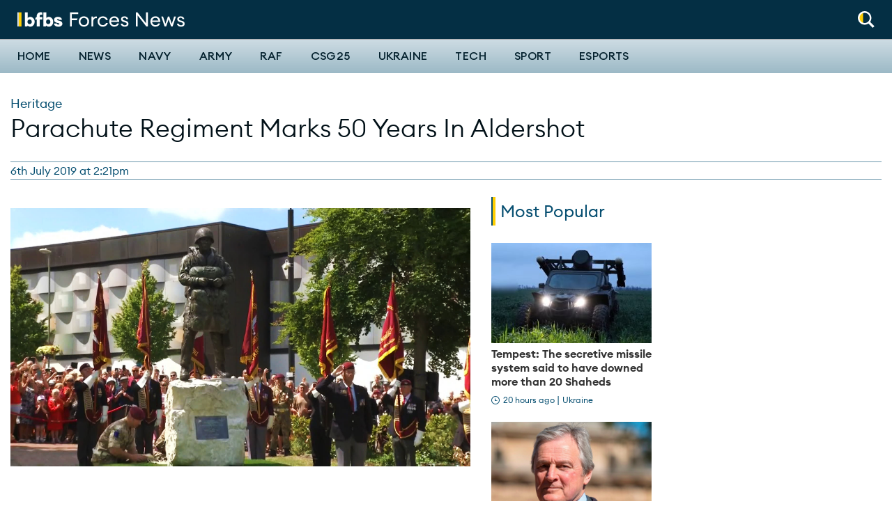

--- FILE ---
content_type: text/html; charset=UTF-8
request_url: https://www.forcesnews.com/news/parachute-regiment-marks-50-years-aldershot
body_size: 13155
content:
<!DOCTYPE html>
<html lang="en" dir="ltr" prefix="og: https://ogp.me/ns#">
  <head>
    <meta charset="utf-8" />
<meta name="description" content="The 50-year bond between Aldershot and the UK’s Airborne Forces has been honoured with a 6ft Para cast in bronze." />
<link rel="canonical" href="https://www.forcesnews.com/news/parachute-regiment-marks-50-years-aldershot" />
<meta property="og:site_name" content="Forces News" />
<meta property="og:type" content="article" />
<meta property="og:url" content="https://www.forcesnews.com/news/parachute-regiment-marks-50-years-aldershot" />
<meta property="og:title" content="Parachute Regiment Marks 50 Years In Aldershot" />
<meta property="og:description" content="The 50-year bond between Aldershot and the UK’s Airborne Forces has been honoured with a 6ft Para cast in bronze." />
<meta property="og:image" content="https://www.forcesnews.com/sites/default/files/styles/cover_image/public/Parachute%20Regiment%20Statue%20Aldershot.jpg?itok=U4wDmAIs" />
<meta property="fb:app_id" content="254852684918811" />
<meta name="twitter:card" content="summary_large_image" />
<meta name="twitter:title" content="Parachute Regiment Marks 50 Years In Aldershot" />
<meta name="twitter:description" content="The 50-year bond between Aldershot and the UK’s Airborne Forces has been honoured with a 6ft Para cast in bronze." />
<meta name="twitter:image" content="https://www.forcesnews.com/sites/default/files/styles/cover_image/public/Parachute%20Regiment%20Statue%20Aldershot.jpg?itok=U4wDmAIs" />
<meta name="twitter:player:width" content="600" />
<meta name="twitter:player:height" content="314" />
<meta name="google-site-verification" content="ODX3zm5BiBBRWQLYpde5IL9ACWYpuLtXBEAB_PEsYuk" />
<meta name="Generator" content="Drupal 10 (https://www.drupal.org)" />
<meta name="MobileOptimized" content="width" />
<meta name="HandheldFriendly" content="true" />
<meta name="viewport" content="width=device-width, initial-scale=1.0" />
<script type="application/ld+json">{
    "@context": "https://schema.org",
    "@graph": [
        {
            "@type": "Article",
            "name": "Parachute Regiment Marks 50 Years In Aldershot",
            "headline": "Parachute Regiment Marks 50 Years In Aldershot",
            "about": [
                "Heritage",
                "Army",
                "News"
            ],
            "description": "The 50-year bond between Aldershot and the UK’s Airborne Forces has been honoured with a 6ft Para cast in bronze.",
            "image": {
                "@type": "ImageObject",
                "representativeOfPage": "True",
                "url": "https://www.forcesnews.com/sites/default/files/styles/cover_image/public/Parachute%20Regiment%20Statue%20Aldershot.jpg?itok=U4wDmAIs",
                "width": "1920",
                "height": "1080"
            },
            "datePublished": "2019-07-06T14:21:11+0100",
            "dateModified": "2023-06-23T15:38:04+0100",
            "author": {
                "@type": "Person",
                "name": "rmoore@ssvc"
            }
        }
    ]
}</script>
<link rel="icon" href="/themes/custom/forcesnet_2020/favicon.ico" type="image/vnd.microsoft.icon" />

    <title>Parachute Regiment Marks 50 Years In Aldershot</title>
    <link rel="stylesheet" media="all" href="/sites/default/files/css/css_I8tejadKqzPvSFamlONSQLCefFBcnMjB551NMRlQZtE.css?delta=0&amp;language=en&amp;theme=forcesnet_2020&amp;include=eJxdj1EOwyAMQy-EoOqFUKApZQsNSoCuO_2kVdO0_Vj2kz_sSKB6ugCKJl6-oCokVBNZ0C3SK5CFGzwusLMUoPxEs7JE1B2bn6d5ckFy2lrkgX7kBdknIEI5_3uJOACZtQ1_sNwD7nFzP8k2ZgogpoJAEqibfnZ8ie177YGybrgYPbVhuW6MjIe6t9rCSyd8AWmMWFo" />
<link rel="stylesheet" media="all" href="/sites/default/files/css/css_uem3OO6tmPhcpjm13E4f5U485vau1qEQ9Le3tu1Wd1I.css?delta=1&amp;language=en&amp;theme=forcesnet_2020&amp;include=eJxdj1EOwyAMQy-EoOqFUKApZQsNSoCuO_2kVdO0_Vj2kz_sSKB6ugCKJl6-oCokVBNZ0C3SK5CFGzwusLMUoPxEs7JE1B2bn6d5ckFy2lrkgX7kBdknIEI5_3uJOACZtQ1_sNwD7nFzP8k2ZgogpoJAEqibfnZ8ie177YGybrgYPbVhuW6MjIe6t9rCSyd8AWmMWFo" />
<link rel="stylesheet" media="all" href="//fonts.googleapis.com/css?family=PT+Serif:400,400i,700,700i|Roboto+Condensed:300,400,700|Roboto:400,500,900&amp;display=swap" />
<link rel="stylesheet" media="all" href="/sites/default/files/css/css_L4HOstVuQsgDM1TIISqCitydnuZBrJPlSUUNZBVToU4.css?delta=3&amp;language=en&amp;theme=forcesnet_2020&amp;include=eJxdj1EOwyAMQy-EoOqFUKApZQsNSoCuO_2kVdO0_Vj2kz_sSKB6ugCKJl6-oCokVBNZ0C3SK5CFGzwusLMUoPxEs7JE1B2bn6d5ckFy2lrkgX7kBdknIEI5_3uJOACZtQ1_sNwD7nFzP8k2ZgogpoJAEqibfnZ8ie177YGybrgYPbVhuW6MjIe6t9rCSyd8AWmMWFo" />

    <script type="application/json" data-drupal-selector="drupal-settings-json">{"path":{"baseUrl":"\/","pathPrefix":"","currentPath":"node\/119886","currentPathIsAdmin":false,"isFront":false,"currentLanguage":"en","themeUrl":"themes\/custom\/forcesnet_2020"},"pluralDelimiter":"\u0003","suppressDeprecationErrors":true,"gtag":{"tagId":"","consentMode":false,"otherIds":[],"events":[],"additionalConfigInfo":[]},"ajaxPageState":{"libraries":"[base64]","theme":"forcesnet_2020","theme_token":null},"ajaxTrustedUrl":{"form_action_p_pvdeGsVG5zNF_XLGPTvYSKCf43t8qZYSwcfZl2uzM":true},"gtm":{"tagId":null,"settings":{"data_layer":"dataLayer","include_environment":false},"tagIds":["GTM-P8P687G"]},"dataLayer":{"defaultLang":"en","languages":{"en":{"id":"en","name":"English","direction":"ltr","weight":0}}},"facebook_pixel":{"facebook_id":"1631873666899595","events":[{"event":"ViewContent","data":"{\u0022content_name\u0022:\u0022Parachute Regiment Marks 50 Years In Aldershot\u0022,\u0022content_type\u0022:\u0022article\u0022,\u0022content_ids\u0022:[\u0022119886\u0022]}"}],"fb_disable_advanced":false,"eu_cookie_compliance":false,"donottrack":true},"radioactivity":{"type":"default","endpoint":"https:\/\/www.forcesnews.com\/radioactivity\/emit"},"statistics":{"data":{"nid":"119886"},"url":"\/core\/modules\/statistics\/statistics.php"},"views":{"ajax_path":"\/views\/ajax","ajaxViews":{"views_dom_id:7a27a4ff6ccfa0a204a7008a436b2fd4677773af7b14e80b377b9ff2308e88ff":{"view_name":"articles_by_category","view_display_id":"3_article_category","view_args":"2664","view_path":"\/node\/119886","view_base_path":null,"view_dom_id":"7a27a4ff6ccfa0a204a7008a436b2fd4677773af7b14e80b377b9ff2308e88ff","pager_element":0}}},"ajax":[],"user":{"uid":0,"permissionsHash":"b5de6d7742bb527435cd9eccfe79d023b7c5ac265551b911c8165ab479099369"}}</script>
<script src="/sites/default/files/js/js_F1wWTjAC5EiHuvNnbL9LU0rnLm5sWL8iWfjZvuMuEv4.js?scope=header&amp;delta=0&amp;language=en&amp;theme=forcesnet_2020&amp;include=[base64]" type="b04eb89f66652c737844b7e1-text/javascript"></script>
<script src="/modules/contrib/google_tag/js/gtag.js?t95ti2" type="b04eb89f66652c737844b7e1-text/javascript"></script>
<script src="/modules/contrib/google_tag/js/gtm.js?t95ti2" type="b04eb89f66652c737844b7e1-text/javascript"></script>

    <link rel="apple-touch-icon" sizes="180x180" href="/apple-touch-icon.png">
    <link rel="icon" type="image/png" sizes="32x32" href="/favicon-32x32.png">
    <link rel="icon" type="image/png" sizes="16x16" href="/favicon-16x16.png">
    <link rel="manifest" href="/themes/custom/forcesnet_2020/site.webmanifest">
    <link rel="mask-icon" href="/safari-pinned-tab.svg" color="#5bbad5">
    <meta name="msapplication-TileColor" content="#ffffff">
    <meta name="theme-color" content="#ffffff">

    <script id="mcjs" type="b04eb89f66652c737844b7e1-text/javascript">
      (function(c,h,i,m,p) {
        m=c.createElement(h),p=c.getElementsByTagName(h)[0],m.async=1,m.src=i,p.parentNode.insertBefore(m,p)
      })(document,"script","https://chimpstatic.com/mcjs-connected/js/users/d96eee97ddec9a9b2da3f1bb2/44eb32be4045d871429c8c260.js");
    </script>

    <script data-ad-client="ca-pub-2482124417627813" async src="https://pagead2.googlesyndication.com/pagead/js/adsbygoogle.js" type="b04eb89f66652c737844b7e1-text/javascript"></script>

    <!-- FREESTAR HEAD SCRIPT START -->
    <link rel="preconnect" href="https://a.pub.network/" crossorigin />
    <link rel="preconnect" href="https://b.pub.network/" crossorigin />
    <link rel="preconnect" href="https://c.pub.network/" crossorigin />
    <link rel="preconnect" href="https://d.pub.network/" crossorigin />
    <link rel="preconnect" href="https://c.amazon-adsystem.com" crossorigin />
    <link rel="preconnect" href="https://s.amazon-adsystem.com" crossorigin />
    <link rel="preconnect" href="https://btloader.com/" crossorigin />
    <link rel="preconnect" href="https://api.btloader.com/" crossorigin />
    <link rel="preconnect" href="https://cdn.confiant-integrations.net" crossorigin />
    <!-- Below is a link to a CSS file that accounts for Cumulative Layout Shift, a new Core Web Vitals subset that Google uses to help rank your site in search -->
    <!-- The file is intended to eliminate the layout shifts that are seen when ads load into the page. If you don't want to use this, simply remove this file -->
    <!-- To find out more about CLS, visit https://web.dev/vitals/ -->
    <link rel="stylesheet" href="https://a.pub.network/forcesnews-com/cls.css">
    <script data-cfasync="false" type="text/javascript">
      var freestar = freestar || {};
      freestar.queue = freestar.queue || [];
      freestar.config = freestar.config || {};
      freestar.config.enabled_slots = [];
      freestar.initCallback = function () { (freestar.config.enabled_slots.length === 0) ? freestar.initCallbackCalled = false : freestar.newAdSlots(freestar.config.enabled_slots) }
    </script>
    <script src="https://a.pub.network/forcesnews-com/pubfig.min.js" data-cfasync="false" async></script>
    <!-- FREESTAR HEAD SCRIPT END -->

  </head>

  <body class="path-node page-node-type-article">
    <div id="fb-root"></div>
        <a href="#main-content" class="visually-hidden focusable skip-link">
      Skip to main content
    </a>
    <noscript><img src="https://www.facebook.com/tr?id=1631873666899595&amp;ev=PageView&amp;noscript=1" alt="" height="1" width="1" /></noscript><noscript><iframe src="https://www.googletagmanager.com/ns.html?id=GTM-P8P687G"
                  height="0" width="0" style="display:none;visibility:hidden"></iframe></noscript>

      <div class="dialog-off-canvas-main-canvas" data-off-canvas-main-canvas>
    
<header class="header header--primary">
  <div class="grid-container collapsible-header">
    <div class="grid-x grid-margin-x align-middle">
            <div class="cell shrink">
        <div class="utility__wrapper">
          <div class="utility-spacer utility-spacer__mobile-menu">
            <button id="off-canvas-toggle-def" class="toggle off-canvas-toggle hide-on-sticky" title="Toggle menu" aria-label="Toggle off-canvas menu" aria-expanded="false">
              <span class="icon"></span>
            </button>
          </div>
          <div class="utility utility-spacer">
            <div class="utility__item utility__item--search">
              <a aria-controls="header-normal-search" aria-label="Search" role="button" class="icon-roundel" href="#">
                <img src="/themes/custom/forcesnet_2020/forcesnet_retheme/assets/dist/images/global/search-white-yellow.svg" width="24" height="24" alt="Search" class="search">
              </a>
              <div id="header-normal-search" class="utility-search">
                <form class="ftv-search-block-form search-block-form" data-drupal-selector="ftv-search-block-form" action="/news/parachute-regiment-marks-50-years-aldershot" method="post" id="ftv-search-block-form" accept-charset="UTF-8">
  <div class="container-inline js-form-wrapper form-wrapper" data-drupal-selector="edit-basic" id="edit-basic"><div class="js-form-item form-item form-item-wrapper js-form-type-search form-type-search js-form-item-keys form-item-keys form-no-label">
      <label for="edit-keys" class="visually-hidden">Search</label>
        <input placeholder="Search" class="form-search" title="Enter the terms you wish to search for." data-drupal-selector="edit-keys" type="search" id="edit-keys" name="keys" value="" size="15" maxlength="128" />

        </div>
<div data-drupal-selector="edit-actions" class="form-actions js-form-wrapper form-wrapper" id="edit-actions--2"><input data-drupal-selector="edit-submit" type="submit" id="edit-submit--2" value="Search" class="button js-form-submit form-submit" />
</div>
</div>
<input autocomplete="off" data-drupal-selector="form-unvivr8rupvxe5zhhnkg1plbew5bidomkiexnucwtwe" type="hidden" name="form_build_id" value="form-UnviVr8rUPvXE5ZHHnKg1PlBew5BIdOmkIExNUCwTWE" />
<input data-drupal-selector="edit-ftv-search-block-form" type="hidden" name="form_id" value="ftv_search_block_form" />

</form>

              </div>
            </div>
          </div>
        </div>
      </div>

              <div class="cell auto">
  <div class="logo-wrapper">
    <a tabindex="-1" href="/" title="Forces News home" rel="home">
              <img src="/themes/custom/forcesnet_2020/logo.svg" width="240" height="24" alt="Forces News logo"/>
          </a>
  </div>
</div>



    </div>
  </div>

  <hr class="header_bar" />

  <div class="primary-nav">
    <div class="grid-container">
      <div class="grid-x">
                <div class="cell shrink">
          <div class="utility__wrapper utility__wrapper--small show-on-sticky show-on-sticky--flex">
            <div class="utility-spacer utility-spacer__mobile-menu">
              <button id="off-canvas-toggle-sticky" class="toggle off-canvas-toggle" title="Toggle menu" aria-label="Toggle off-canvas menu" aria-expanded="false">
                <span class="icon"></span>
              </button>
            </div>
            <div class="utility utility-spacer">
              <div class="utility__item utility__item--search">
                <a aria-controls="header-sticky-search" aria-label="Search" role="button" class="icon-roundel" href="#">
                  <img src="/themes/custom/forcesnet_2020/assets/dist/images/global/search.svg" width="24" height="24" alt="Search" class="search">
                </a>
                <div id="header-sticky-search" class="utility-search">
                  <form class="ftv-search-block-form search-block-form" data-drupal-selector="ftv-search-block-form" action="/news/parachute-regiment-marks-50-years-aldershot" method="post" id="ftv-search-block-form" accept-charset="UTF-8">
  <div class="container-inline js-form-wrapper form-wrapper" data-drupal-selector="edit-basic" id="edit-basic"><div class="js-form-item form-item form-item-wrapper js-form-type-search form-type-search js-form-item-keys form-item-keys form-no-label">
      <label for="edit-keys" class="visually-hidden">Search</label>
        <input placeholder="Search" class="form-search" title="Enter the terms you wish to search for." data-drupal-selector="edit-keys" type="search" id="edit-keys" name="keys" value="" size="15" maxlength="128" />

        </div>
<div data-drupal-selector="edit-actions" class="form-actions js-form-wrapper form-wrapper" id="edit-actions--2"><input data-drupal-selector="edit-submit" type="submit" id="edit-submit--2" value="Search" class="button js-form-submit form-submit" />
</div>
</div>
<input autocomplete="off" data-drupal-selector="form-unvivr8rupvxe5zhhnkg1plbew5bidomkiexnucwtwe" type="hidden" name="form_build_id" value="form-UnviVr8rUPvXE5ZHHnKg1PlBew5BIdOmkIExNUCwTWE" />
<input data-drupal-selector="edit-ftv-search-block-form" type="hidden" name="form_id" value="ftv_search_block_form" />

</form>

                </div>
              </div>
            </div>
          </div>
        </div>

                <div class="cell auto">
            <div class="region region-navigation">
    <nav role="navigation" aria-labelledby="block-forcesnet-mainnavigation-desktop-menu" id="block-forcesnet-mainnavigation-desktop" data-block-plugin-id="system_menu_block:main" class="block block-menu navigation menu--main">
            
  <h2 class="visually-hidden" id="block-forcesnet-mainnavigation-desktop-menu">Main navigation</h2>
  

        
              <ul class="main-menu list list--plain">
                    <li class="menu-item menu-item--has-submenu">
                  <div class="menu-item-wrapper">
            <a href="/" data-drupal-link-system-path="&lt;front&gt;">Home</a>
            <button class="submenu-toggle" aria-expanded="false"><span class="sr-only">Toggle Home submenu</span></button>
          </div>
          <div class="submenu-wrapper">
            <div class="grid-container">
                            <ul class="list list--plain main-menu--submenu">
                    <li class="menu-item">
                  <a href="/video/british-forces-news" data-drupal-link-system-path="node/128031">The Download</a>
              </li>
                <li class="menu-item">
                  <a href="https://radio.bfbs.com/podcasts/sitrep/" target="_blank" title="Listen to the latest episode of Sitrep podcast">Sitrep</a>
              </li>
        </ul>
  
            </div>
          </div>
              </li>
                <li class="news-theme menu-item">
                  <a href="/news" class="news-theme" data-drupal-link-system-path="node/111553">News</a>
              </li>
                <li class="menu-item">
                  <a href="/services/navy" data-drupal-link-system-path="taxonomy/term/4">Navy</a>
              </li>
                <li class="menu-item">
                  <a href="/services/army" data-drupal-link-system-path="taxonomy/term/3">Army</a>
              </li>
                <li class="menu-item">
                  <a href="/services/raf" data-drupal-link-system-path="taxonomy/term/5">RAF</a>
              </li>
                <li class="menu-item">
                  <a href="https://www.forcesnews.com/csg25">CSG25</a>
              </li>
                <li class="menu-item">
                  <a href="/ukraine" data-drupal-link-system-path="taxonomy/term/7788">Ukraine</a>
              </li>
                <li class="menu-item">
                  <a href="/technology" data-drupal-link-system-path="node/111550">Tech</a>
              </li>
                <li class="sport-theme menu-item">
                  <a href="/sport" class="sport-theme" data-drupal-link-system-path="node/111554">Sport</a>
              </li>
                <li class="menu-item">
                  <a href="https://www.forcesnews.com/bfbs-esports">Esports</a>
              </li>
        </ul>
  


  </nav>

  </div>

        </div>

      </div>
    </div>
  </div>

    <div id="off-canvas-nav" class="off-canvas-nav">
    <div class="off-canvas-nav__header">
      <img src="/themes/custom/forcesnet_2020/logo.svg" width="240" height="28" alt="Forces News logo"/>
      <button class="off-canvas-nav__close" aria-label="Close alert" type="button">
        <svg xmlns="http://www.w3.org/2000/svg" viewBox="0 0 24 24" width="48" height="48">
  <line x1="4" y1="4" x2="20" y2="20" stroke="white" stroke-width="4" stroke-linecap="round" />
  <line x1="20" y1="4" x2="4" y2="20" stroke="white" stroke-width="4" stroke-linecap="round" />
</svg>

      </button>
    </div>

        <div class="off-canvas-nav__search">
      <form class="ftv-search-block-form search-block-form" data-drupal-selector="ftv-search-block-form" action="/news/parachute-regiment-marks-50-years-aldershot" method="post" id="ftv-search-block-form" accept-charset="UTF-8">
  <div class="container-inline js-form-wrapper form-wrapper" data-drupal-selector="edit-basic" id="edit-basic"><div class="js-form-item form-item form-item-wrapper js-form-type-search form-type-search js-form-item-keys form-item-keys form-no-label">
      <label for="edit-keys" class="visually-hidden">Search</label>
        <input placeholder="Search" class="form-search" title="Enter the terms you wish to search for." data-drupal-selector="edit-keys" type="search" id="edit-keys" name="keys" value="" size="15" maxlength="128" />

        </div>
<div data-drupal-selector="edit-actions" class="form-actions js-form-wrapper form-wrapper" id="edit-actions--2"><input data-drupal-selector="edit-submit" type="submit" id="edit-submit--2" value="Search" class="button js-form-submit form-submit" />
</div>
</div>
<input autocomplete="off" data-drupal-selector="form-unvivr8rupvxe5zhhnkg1plbew5bidomkiexnucwtwe" type="hidden" name="form_build_id" value="form-UnviVr8rUPvXE5ZHHnKg1PlBew5BIdOmkIExNUCwTWE" />
<input data-drupal-selector="edit-ftv-search-block-form" type="hidden" name="form_id" value="ftv_search_block_form" />

</form>

    </div>

          <div class="region region-mobile-navigation">
    <nav role="navigation" aria-labelledby="block-forcesnet-mainnavigation-offcanvas-menu" id="block-forcesnet-mainnavigation-offcanvas" data-block-plugin-id="system_menu_block:main" class="block block-menu navigation menu--main">
            
  <h2 class="visually-hidden" id="block-forcesnet-mainnavigation-offcanvas-menu">Off-canvas navigation</h2>
  

        
              <ul class="main-menu list list--plain">
                    <li class="menu-item menu-item--has-submenu">
                  <div class="menu-item-wrapper">
            <a href="/" data-drupal-link-system-path="&lt;front&gt;">Home</a>
            <button class="submenu-toggle" aria-expanded="false"><span class="sr-only">Toggle Home submenu</span></button>
          </div>
          <div class="submenu-wrapper">
            <div class="grid-container">
                            <ul class="list list--plain main-menu--submenu">
                    <li class="menu-item">
                  <a href="/video/british-forces-news" data-drupal-link-system-path="node/128031">The Download</a>
              </li>
                <li class="menu-item">
                  <a href="https://radio.bfbs.com/podcasts/sitrep/" target="_blank" title="Listen to the latest episode of Sitrep podcast">Sitrep</a>
              </li>
        </ul>
  
            </div>
          </div>
              </li>
                <li class="news-theme menu-item">
                  <a href="/news" class="news-theme" data-drupal-link-system-path="node/111553">News</a>
              </li>
                <li class="menu-item">
                  <a href="/services/navy" data-drupal-link-system-path="taxonomy/term/4">Navy</a>
              </li>
                <li class="menu-item">
                  <a href="/services/army" data-drupal-link-system-path="taxonomy/term/3">Army</a>
              </li>
                <li class="menu-item">
                  <a href="/services/raf" data-drupal-link-system-path="taxonomy/term/5">RAF</a>
              </li>
                <li class="menu-item">
                  <a href="https://www.forcesnews.com/csg25">CSG25</a>
              </li>
                <li class="menu-item">
                  <a href="/ukraine" data-drupal-link-system-path="taxonomy/term/7788">Ukraine</a>
              </li>
                <li class="menu-item">
                  <a href="/technology" data-drupal-link-system-path="node/111550">Tech</a>
              </li>
                <li class="sport-theme menu-item">
                  <a href="/sport" class="sport-theme" data-drupal-link-system-path="node/111554">Sport</a>
              </li>
                <li class="menu-item">
                  <a href="https://www.forcesnews.com/bfbs-esports">Esports</a>
              </li>
        </ul>
  


  </nav>

  </div>

  </div>
  <div id="off-canvas-nav-blocker" class="off-canvas-nav__blocker">
    <a href="#" aria-hidden="true"></a>
  </div>
</header>


<main role="main" id="main">
  

    <a id="main-content" tabindex="-1"></a>

      <div class="infinite-article-scroll" data-article-url="/news/parachute-regiment-marks-50-years-aldershot" data-article-title="Parachute Regiment Marks 50 Years In Aldershot" data-id="119886">

        <div class="grid-container">
        <div class="region region-page-meta">
    <div data-drupal-messages-fallback class="hidden"></div>

  </div>

    </div>

          <div class="region region-content">
    <div id="block-forcesnet-2020-content" data-block-plugin-id="system_main_block" class="block block-system block-system-main-block">
  
    
      
<article id="node-119886"  class="content--full-display">
  <div class="has_related_content" related-content="false"></div>
  <div class="author" author-name=""></div>
  <div class="reporter" reporter-name=""></div>
    <header class="spaced">
    <div class="grid-container">
      <div class="grid-x">

                          <div class="cell">
            <div class="content article__media show-for-small-only">
                            <img loading="lazy" src="/sites/default/files/Parachute%20Regiment%20Statue%20Aldershot.jpg" width="1920" height="1080" alt="Parachute Regiment Statue Aldershot" />            </div>
          </div>
        
                
                
        <div class="cell">
          <span class="card--condensed">
                                                    <span class="card-category card-category--large"><a href="/heritage-category" hreflang="en">Heritage</a></span>
                      </span>
                                              
            <h1 class="page-title condensed"><span class="field field--name-title field--type-string field--label-hidden">Parachute Regiment Marks 50 Years In Aldershot</span>
</h1>
            
                  </div>
      </div>

            
<footer class="grid-x align-justify article-meta item-border item-border--top item-border--bottom item-border--small-hidden">
  <div class="cell shrink">
    <div class="entry-meta byline">
                    <time itemprop="dateCreated" datetime="2019-07-06 14:21">6th July 2019 at 2:21pm</time>
                </div>
  </div>
</footer>

    </div>
  </header>

  <div class="grid-container relative">

        <div class="grid-x grid-margin-x">

            
            <div class="cell medium-12 large-auto content">
        <div class="article__media">
          
          
          <figure role="group" class="caption caption-article embedded-entity component-spacer">
            
            <figcaption></figcaption>
          </figure>

                                <div class="show-for-medium"><img loading="lazy" src="/sites/default/files/Parachute%20Regiment%20Statue%20Aldershot.jpg" width="1920" height="1080" alt="Parachute Regiment Statue Aldershot" /></div>
          
          
        </div>

                <div class="rich-text paragraph paragraph--type--rich-text paragraph--view-mode--default"><p>The 50-year bond between Aldershot and Britain’s Airborne Forces has been marked in style.</p></div><div class="rich-text paragraph paragraph--type--rich-text paragraph--view-mode--default"><p>A 6ft Para cast in bronze atop a three-ton block of granite hewn from Mount Longdon in the Falkland Islands has been unveiled at Princes Gardens, in Aldershot.</p></div><figure role="group" class="caption caption-article embedded-entity component-spacer"><article class="media media-image view-mode-embedded" data-quickedit-entity-id="paragraph/194625" data-quickedit-entity-instance-id="0"><img loading="lazy" src="/sites/default/files/Parachute-Regiment-Statue-Aldershot-BRITISH-ARMY.jpg" width="1920" height="1080" alt="Parachute-Regiment-Statue-Aldershot-BRITISH-ARMY" /></article><figcaption>The statue depicts an airborne soldier in full battle order and ready to jump from a plane.</figcaption></figure><div class="rich-text paragraph paragraph--type--rich-text paragraph--view-mode--default"><p>It was modelled on a real-life Para, Sergeant Jim Kilbride. He&nbsp;became involved when the Airbourne Forces Association visited him to check on 1980s kit for the sculpture.</p><p>He said:&nbsp;"Words can’t describe how honoured I am, how I humbled I am that that is me.</p><blockquote><p>"It could have been anybody.</p></blockquote><p>"Just fortunate that I take a great interest in history and have a collection of period parachutes and equipment."</p><p>The statue&nbsp;was unveiled during&nbsp;a&nbsp;Drumhead Service, which is a traditional Army field church service where the regimental colours are&nbsp;laid across the stacked drums to form an altar.</p></div><figure role="group" class="caption caption-article embedded-entity component-spacer"><article class="media media-image view-mode-embedded" data-quickedit-entity-id="paragraph/194631" data-quickedit-entity-instance-id="0"><img loading="lazy" src="/sites/default/files/Parachute-Regiment-Statue-Aldersho-Marcht.jpg" width="1920" height="1080" alt="Parachute-Regiment-Statue-Aldershot" /></article><figcaption>As part of the celebrations, there was a grand parade with more than 500 members of the various Veterans’ Associations.</figcaption></figure><div class="rich-text paragraph paragraph--type--rich-text paragraph--view-mode--default"><p>The veterans who took part in the event represented&nbsp;the many&nbsp;Airborne units that called Aldershot their home in the years.</p><p>These included 7 Para Royal Horse Artillery, 9 Parachute Squadron Royal Engineers, 216 Parachute Signals Squadron, 23 Parachute Field Ambulance and, of course, the Parachute Regiment itself.&nbsp;</p><p>The parade was&nbsp;led by the Regimental Mascot, Pegasus the Shetland Pony.</p></div>

                

                          <div class="tag-group item-border item-border--top item-border--bottom"><h3 class="heading--ally-line">Related topics</h3><ul class="list list--plain"><li class="list-inline"><a href="/heritage-category" class="tag-item condensed uppercase" hreflang="en">Heritage</a></li><li class="list-inline"><a href="/services/army" class="tag-item condensed uppercase" hreflang="en">Army</a></li><li class="list-inline"><a href="/news-0" class="tag-item condensed uppercase" hreflang="en">News</a></li></ul></div>
        
                          <div id="fb-root"></div>


        
                
                <div class="join-newsletter">
          <h3 class="heading--ally-line heading--ally-line--green">Join Our Newsletter</h3>
          <div class="join-newsletter__content">
            <img src="/themes/custom/forcesnet_2020/forcesnet_retheme/assets/dist/images/join-newsletter.svg" width="120" height="120" alt="">
            <form class="mailchimp-signup-subscribe-form" data-drupal-selector="mailchimp-signup-subscribe-block-mail-signup-form" action="/news/parachute-regiment-marks-50-years-aldershot" method="post" id="mailchimp-signup-subscribe-block-mail-signup-form" accept-charset="UTF-8">
  <input autocomplete="off" data-drupal-selector="form-ljsdgrbfknbxlpy3fry7miwocd-zmkfkbfeqrsw4fza" type="hidden" name="form_build_id" value="form-ljsdgrbFKnBXLPy3frY7miWoCD_zMKfKbFEQRSw4FZA" />
<input data-drupal-selector="edit-mailchimp-signup-subscribe-block-mail-signup-form" type="hidden" name="form_id" value="mailchimp_signup_subscribe_block_mail_signup_form" />
<div class="mailchimp-signup-subscribe-form__form"><div class="mailchimp-signup-subscribe-form__form--inputs"><div class="grid-x"><div class="newsletter_input newsletter_input--email"><div id="mailchimp-newsletter-25712c5f6f-mergefields" class="mailchimp-newsletter-mergefields"><div class="js-form-item form-item form-item-wrapper js-form-type-email form-type-email js-form-item-mergevars-email form-item-mergevars-email">
      <label for="edit-mergevars-email" class="js-form-required form-required">Email Address</label>
        <input data-drupal-selector="edit-mergevars-email" type="email" id="edit-mergevars-email" name="mergevars[EMAIL]" value="" size="25" maxlength="254" class="form-email required" required="required" aria-required="true" placeholder="Enter your email ..."/>

        </div>
</div></div><div class="newsletter_actions"><div data-drupal-selector="edit-newsletter-actions" class="form-actions js-form-wrapper form-wrapper" id="edit-newsletter-actions"><input data-drupal-selector="edit-submit" type="submit" id="edit-submit" name="op" value="Join" class="button js-form-submit form-submit" />
</div>
</div><p class="newsletter_message">Please select at least one newsletter to subscribe to:</p></div></div><fieldset class="mailchimp-newsletter-interests-25712c5f6f fieldgroup form-composite js-form-item form-item js-form-wrapper form-wrapper" data-drupal-selector="edit-mailchimp-lists-interest-groups-a2655e76b8" id="edit-mailchimp-lists-interest-groups-a2655e76b8--wrapper">
      <legend>
    <span class="fieldset-legend">Newsletters</span>
  </legend>
  <div class="fieldset-wrapper">
                <div id="edit-mailchimp-lists-interest-groups-a2655e76b8" class="form-checkboxes"><div class="js-form-item form-item form-item-wrapper js-form-type-checkbox form-type-checkbox js-form-item-mailchimp-lists-interest-groups-a2655e76b8-0b044be17b form-item-mailchimp-lists-interest-groups-a2655e76b8-0b044be17b">
        <input class="mailchimp-newsletter-interests-25712c5f6f form-checkbox" data-drupal-selector="edit-mailchimp-lists-interest-groups-a2655e76b8-0b044be17b" type="checkbox" id="edit-mailchimp-lists-interest-groups-a2655e76b8-0b044be17b" name="mailchimp_lists[interest_groups][a2655e76b8][0b044be17b]" value="0b044be17b" />

        <label for="edit-mailchimp-lists-interest-groups-a2655e76b8-0b044be17b" class="option">Daily briefing</label>
      </div>
<div class="js-form-item form-item form-item-wrapper js-form-type-checkbox form-type-checkbox js-form-item-mailchimp-lists-interest-groups-a2655e76b8-b141484446 form-item-mailchimp-lists-interest-groups-a2655e76b8-b141484446">
        <input class="mailchimp-newsletter-interests-25712c5f6f form-checkbox" data-drupal-selector="edit-mailchimp-lists-interest-groups-a2655e76b8-b141484446" type="checkbox" id="edit-mailchimp-lists-interest-groups-a2655e76b8-b141484446" name="mailchimp_lists[interest_groups][a2655e76b8][b141484446]" value="b141484446" />

        <label for="edit-mailchimp-lists-interest-groups-a2655e76b8-b141484446" class="option">Weekly catch up</label>
      </div>
</div>

          </div>
</fieldset>
<div class="js-form-item form-item form-item-wrapper js-form-type-checkbox form-type-checkbox js-form-item-gdpr-consent form-item-gdpr-consent">
        <input data-drupal-selector="edit-gdpr-consent" type="checkbox" id="edit-gdpr-consent" name="gdpr_consent" value="1" class="form-checkbox required" required="required" aria-required="true" />

        <label for="edit-gdpr-consent" class="option js-form-required form-required">I can confirm I have read and understood BFBS's <a href="https://about.bfbs.com/privacy-policy">Privacy Policy</a></label>
      </div>
</div><div class="homepage-textfield js-form-wrapper form-wrapper" style="display: none !important;"><div class="js-form-item form-item form-item-wrapper js-form-type-textfield form-type-textfield js-form-item-homepage form-item-homepage">
      <label for="edit-homepage">Leave this field blank</label>
        <input autocomplete="off" data-drupal-selector="edit-homepage" type="text" id="edit-homepage" name="homepage" value="" size="20" maxlength="128" class="form-text" />

        </div>
</div>

</form>

          </div>
        </div>
                <div class="watch-us-youtube hidden-xs">
          <h3 class="heading--ally-line heading--ally-line--red"><b>WatchUs</b>On
            <img class="heading--ally-line__image" src="/themes/custom/forcesnet_2020/forcesnet_retheme/assets/dist/images/watch-us-youtube.svg" width="120" height="28" alt="">
          </h3>
          <div class="watch-us-youtube__videos">
                                      <div class="watch-us-youtube__video">
                <div class="video-embed-field-responsive-video">
                  <div class="watch-us-youtube__video__api" id="nVIEyj4To8w__0"></div>
                </div>
                <h4 class="watch-us-youtube__video__title">2026 Royal Navy cup final LIVE | RNAS Culdrose v HMS Sultan | Live football</h4>
              </div>
              <div class="watch-us-youtube__video">
                <div class="video-embed-field-responsive-video">
                  <div class="watch-us-youtube__video__api" id="NaCTPzjQMM4__0"></div>
                </div>
                <h4 class="watch-us-youtube__video__title">The UK&#039;s first military-backed drone degree</h4>
              </div>
              <div class="watch-us-youtube__video">
                <div class="video-embed-field-responsive-video">
                  <div class="watch-us-youtube__video__api" id="TMnatQxHocU__0"></div>
                </div>
                <h4 class="watch-us-youtube__video__title">Bouncy castles and battlefield deception: Meet Ukraine’s inflatable army</h4>
              </div>
                      </div>
        </div>
      </div>

            <div class="cell large-2 mediaUnit mediaUnit-middle-col">

                                                        <div class="related-articles">
                <h3 class="heading--ally-line heading--ally-line--no-margin-top">Most Popular</h3>
                <div class="related-articles__cards">
                  <div class="views-element-container"><div class="view view-most-popular-24h view-id-most_popular_24h view-display-id-block_1 js-view-dom-id-d085897ccceef0582a78421460a1b4f8c6dd1d3125b7d7418c42bf9618179faa">
  
    
      
      <div class="view-content">
      

<article  class="card--squashed card card--condensed teaser">

              <div class="card-image">
        <a href="/ukraine/tempest-secretive-missile-system-said-have-downed-more-20-shaheds" hreflang="en"><img loading="lazy" src="/sites/default/files/styles/tertiary_teaser/public/21012026%20V2X%20Tempest%20missile%20system%20CREDIT%20Ukrainian%20air%20force.jpg?itok=2zFP5Q7K" width="320" height="200" alt="While it&#039;s presence may not have been officially announced, the Tempest is said to have been proving its worth against Russian drones" class="image-style-tertiary-teaser" /></a>
      </div>
      
        <div class="card-section">
      <header>
                <h4 >
              <a href="/ukraine/tempest-secretive-missile-system-said-have-downed-more-20-shaheds" rel="bookmark"><span class="field field--name-title field--type-string field--label-hidden">Tempest: The secretive missile system said to have downed more than 20 Shaheds</span>
</a>
            </h4>      </header>

            <footer class="card__meta">
        <span>
          
<small class="entry-meta">
  <time itemprop="dateCreated" datetime="2026-01-21 14:09" class="entry-meta--clock" data-js="timeAgo">21st January 2026</time>
  
</small>



        </span>

        <span class="card-line-divider">
          |
        </span>

                                                <span class="card-category"><a href="/ukraine" hreflang="en">Ukraine</a></span>
                        </footer>

    </div>
  </article>

  


<article  class="card--squashed card card--condensed teaser">

              <div class="card-image">
        <a href="/services/army/outgoing-senior-aide-knighted-king-upon-retiring-prestigious-role" hreflang="en"><img loading="lazy" src="/sites/default/files/styles/tertiary_teaser/public/21012026%20Colonel%20Toby%20Browne%20former%20Crown%20Equerry%20CRED%20Blues%20and%20Royals%20Association.png?itok=SLr17oKm" width="320" height="200" alt="Colonel Toby Browne former Crown Equerry" class="image-style-tertiary-teaser" /></a>
      </div>
      
        <div class="card-section">
      <header>
                <h4 >
              <a href="/services/army/outgoing-senior-aide-knighted-king-upon-retiring-prestigious-role" rel="bookmark"><span class="field field--name-title field--type-string field--label-hidden">Outgoing senior aide knighted by King upon retiring from prestigious role</span>
</a>
            </h4>      </header>

            <footer class="card__meta">
        <span>
          
<small class="entry-meta">
  <time itemprop="dateCreated" datetime="2026-01-21 12:26" class="entry-meta--clock" data-js="timeAgo">21st January 2026</time>
  
</small>



        </span>

        <span class="card-line-divider">
          |
        </span>

                                                <span class="card-category"><a href="/services/army" hreflang="en">Army</a></span>
                        </footer>

    </div>
  </article>

  


<article  class="card--squashed card card--condensed teaser">

              <div class="card-image">
        <a href="/services/army/ajax-were-going-turn-challenge-weve-had-opportunity-armys-boss-says" hreflang="en"><img loading="lazy" src="/sites/default/files/styles/tertiary_teaser/public/17102024%20Ajax%20undergoes%20testing%20at%20Bovington%20CREDIT%20MOD.jpg?itok=a-5UomSR" width="320" height="200" alt="MPs warned the Government that Ajax needs fixing and that it needs fixing now " class="image-style-tertiary-teaser" /></a>
      </div>
      
        <div class="card-section">
      <header>
                <h4 >
              <a href="/services/army/ajax-were-going-turn-challenge-weve-had-opportunity-armys-boss-says" rel="bookmark"><span class="field field--name-title field--type-string field--label-hidden">Ajax: We&#039;re going to turn this challenge that we&#039;ve had into an opportunity, Army chief says </span>
</a>
            </h4>      </header>

            <footer class="card__meta">
        <span>
          
<small class="entry-meta">
  <time itemprop="dateCreated" datetime="2026-01-21 11:39" class="entry-meta--clock" data-js="timeAgo">21st January 2026</time>
  
</small>



        </span>

        <span class="card-line-divider">
          |
        </span>

                                                <span class="card-category"><a href="/services/army" hreflang="en">Army</a></span>
                        </footer>

    </div>
  </article>

  

    </div>
  
          </div>
</div>

                </div>
              </div>
                      
          
          
                            
                                                <div class="related-articles">
                <h3 class="heading--ally-line">Top Videos</h3>
                <div class="related-articles__cards">
                  <div class="card teaser card--squashed card--condensed card--brightcove-teaser"><div class="card-now-playing">Now playing</div><div class="card-image"><div class="brightcove-player brightcove-player--on-scroll"><div class="video-container lazy-video"
       data-account="2685123856001"
       data-player="Hy7Zehglog"
       data-video-id="6387760447112"
       data-embed="default"></div></div></div><div class="card-section"><h4><span>Tempest missile system said to have made combat debut</span></h4><footer class="card__meta"><div class="entry-meta"><span><small class="entry-meta"><time itemprop="dateCreated" datetime="0:32" class="entry-meta--clock" data-js="timeAgo">0:32</time></small></span></div></footer></div></div><div class="card teaser card--squashed card--condensed card--brightcove-teaser"><div class="card-now-playing">Now playing</div><div class="card-image"><div class="brightcove-player brightcove-player--on-scroll"><div class="video-container lazy-video"
       data-account="2685123856001"
       data-player="Hy7Zehglog"
       data-video-id="6387984618112"
       data-embed="default"></div></div></div><div class="card-section"><h4><span>Danish soldiers arrive in Greenland for Arctic exercise</span></h4><footer class="card__meta"><div class="entry-meta"><span><small class="entry-meta"><time itemprop="dateCreated" datetime="0:29" class="entry-meta--clock" data-js="timeAgo">0:29</time></small></span></div></footer></div></div><div class="card teaser card--squashed card--condensed card--brightcove-teaser"><div class="card-now-playing">Now playing</div><div class="card-image"><div class="brightcove-player brightcove-player--on-scroll"><div class="video-container lazy-video"
       data-account="2685123856001"
       data-player="Hy7Zehglog"
       data-video-id="6388035161112"
       data-embed="default"></div></div></div><div class="card-section"><h4><span>Royal Navy personnel conquer World&#039;s Toughest Row</span></h4><footer class="card__meta"><div class="entry-meta"><span><small class="entry-meta"><time itemprop="dateCreated" datetime="0:56" class="entry-meta--clock" data-js="timeAgo">0:56</time></small></span></div></footer></div></div>
                </div>
              </div>
                      
          
                            
          
          
                                                <div class="related-articles">
                                  <h3 class="heading--ally-line">Latest Stories</h3>
                                <div class="related-articles__cards">
                  <div class="views-element-container"><div class="view view-articles-by-category view-id-articles_by_category view-display-id-3_article_category js-view-dom-id-7a27a4ff6ccfa0a204a7008a436b2fd4677773af7b14e80b377b9ff2308e88ff">
  
    
      
      <div class="view-content">
      

<article  class="card--squashed card card--condensed teaser">

              <div class="card-image">
        <a href="/services/raf/detect-and-defeat-new-radars-let-raf-typhoons-keep-closer-eye-potential-threats" hreflang="en"><img loading="lazy" src="/sites/default/files/styles/tertiary_teaser/public/22012026%20This%20artist%27s%20impression%20shows%20the%20advanced%20radar%20upgrade%20fitted%20to%20an%20RAF%20Typhoon%20FGR%20Mk4%20flown%20by%20No.%206%20Squadron%20CREDIT%20MOD.jpg?itok=THQ0vBfs" width="320" height="200" alt="This artist&#039;s impression shows the advanced radar upgrade fitted to an RAF Typhoon FGR Mk4 flown by No. 6 Squadron" class="image-style-tertiary-teaser" /></a>
      </div>
      
        <div class="card-section">
      <header>
                <h4 >
              <a href="/services/raf/detect-and-defeat-new-radars-let-raf-typhoons-keep-closer-eye-potential-threats" rel="bookmark"><span class="field field--name-title field--type-string field--label-hidden">Detect and defeat: New radars to let RAF Typhoons keep a closer eye on potential threats</span>
</a>
            </h4>      </header>

            <footer class="card__meta">
        <span>
          
<small class="entry-meta">
  <time itemprop="dateCreated" datetime="2026-01-22 08:20" class="entry-meta--clock" data-js="timeAgo">22nd January 2026</time>
  
</small>



        </span>

        <span class="card-line-divider">
          |
        </span>

                                                <span class="card-category"><a href="/services/raf" hreflang="en">RAF</a></span>
                        </footer>

    </div>
  </article>

  


<article  class="card--squashed card card--condensed teaser">

              <div class="card-image">
        <a href="/sport/football/rnas-culdrose-prevail-penalties-clinch-navy-cup-title-over-hms-sultan" hreflang="en"><img loading="lazy" src="/sites/default/files/styles/tertiary_teaser/public/RNAS%20Culdrose%20win%20Navy%20Cup%20CREDIT%20BFBS%20DATE%2021012026.jpg?itok=CESnAhlc" width="320" height="200" alt="RNAS Culdrose win Navy Cup CREDIT BFBS DATE 21012026.jpg" class="image-style-tertiary-teaser" /></a>
      </div>
      
        <div class="card-section">
      <header>
                <h4 >
              <a href="/sport/football/rnas-culdrose-prevail-penalties-clinch-navy-cup-title-over-hms-sultan" rel="bookmark"><span class="field field--name-title field--type-string field--label-hidden">RNAS Culdrose prevail on penalties to clinch Navy Cup title over HMS Sultan</span>
</a>
            </h4>      </header>

            <footer class="card__meta">
        <span>
          
<small class="entry-meta">
  <time itemprop="dateCreated" datetime="2026-01-21 16:23" class="entry-meta--clock" data-js="timeAgo">21st January 2026</time>
  
</small>



        </span>

        <span class="card-line-divider">
          |
        </span>

                                                <span class="card-category"><a href="/sport/football" hreflang="en">Football</a></span>
                        </footer>

    </div>
  </article>

  


<article  class="card--squashed card card--condensed teaser">

              <div class="card-image">
        <a href="/news/deadline-military-hearing-loss-claims-extended-july-2026-court-hears-ps50bn-liability-warning" hreflang="en"><img loading="lazy" src="/sites/default/files/styles/tertiary_teaser/public/21012026%20Royal%20Air%20Force%20Weapons%20Technician%20and%20Aircraft%20Technician%20wearing%20ear%20protection%20on%20Operation%20SHADER%20oversee%20a%20RAF%20Typhoon%20prior%20to%20flight%20CREDIT%20MOD.png?itok=tzwvQTD7" width="320" height="200" alt="21012026 Royal Air Force Weapons Technician and Aircraft Technician wearing ear protection on Operation SHADER oversee a RAF Typhoon prior to flight CREDIT MOD" class="image-style-tertiary-teaser" /></a>
      </div>
      
        <div class="card-section">
      <header>
                <h4 >
              <a href="/news/deadline-military-hearing-loss-claims-extended-july-2026-court-hears-ps50bn-liability-warning" rel="bookmark"><span class="field field--name-title field--type-string field--label-hidden">Deadline for military hearing loss claims extended as court hears £50bn liability warning</span>
</a>
            </h4>      </header>

            <footer class="card__meta">
        <span>
          
<small class="entry-meta">
  <time itemprop="dateCreated" datetime="2026-01-21 16:18" class="entry-meta--clock" data-js="timeAgo">21st January 2026</time>
  
</small>



        </span>

        <span class="card-line-divider">
          |
        </span>

                                                <span class="card-category"><a href="/news-0" hreflang="en">News</a></span>
                        </footer>

    </div>
  </article>

  

    </div>
  
          </div>
</div>

                </div>
              </div>
                                        
          
                                                <div class="related-articles">
                                  <h3 class="heading--ally-line">Editor&#039;s Picks</h3>
                                <div class="related-articles__cards">
                  <article  class="card--squashed card card--condensed teaser"><div class="card-image"><a href="/services/army/ukraine-has-seven-one-kill-ratio-war-against-russia-cgs-reveals" hreflang="en"><img loading="lazy" src="/sites/default/files/styles/tertiary_teaser/public/General%20Sir%20Roly%20Walker%20aims%20to%20make%20the%20British%20Army%20more%20Special%20Forces%20CREDIT%20BRITISH%20ARMY%20LINKEDIN%20280624.jpg?itok=RaMYrAG3" width="320" height="200" alt="Gen Sir Roly added that Moscow should not be taken too lightly" class="image-style-tertiary-teaser" /></a></div><div class="card-section"><header><h4 ><a href="/services/army/ukraine-has-seven-one-kill-ratio-war-against-russia-cgs-reveals" rel="bookmark"><span class="field field--name-title field--type-string field--label-hidden">Ukraine has a seven-to-one kill ratio in the war against Russia, CGS reveals </span></a></h4></header><footer class="card__meta"><span><small class="entry-meta"><time itemprop="dateCreated" datetime="2026-01-21 12:53" class="entry-meta--clock" data-js="timeAgo">21st January 2026</time></small></span><span class="card-line-divider">
          |
        </span><span class="card-category"><a href="/services/army" hreflang="en">Army</a></span></footer></div></article><article  class="card--squashed card card--condensed teaser"><div class="card-image"><a href="/services/raf/detect-and-defeat-new-radars-let-raf-typhoons-keep-closer-eye-potential-threats" hreflang="en"><img loading="lazy" src="/sites/default/files/styles/tertiary_teaser/public/22012026%20This%20artist%27s%20impression%20shows%20the%20advanced%20radar%20upgrade%20fitted%20to%20an%20RAF%20Typhoon%20FGR%20Mk4%20flown%20by%20No.%206%20Squadron%20CREDIT%20MOD.jpg?itok=THQ0vBfs" width="320" height="200" alt="This artist&#039;s impression shows the advanced radar upgrade fitted to an RAF Typhoon FGR Mk4 flown by No. 6 Squadron" class="image-style-tertiary-teaser" /></a></div><div class="card-section"><header><h4 ><a href="/services/raf/detect-and-defeat-new-radars-let-raf-typhoons-keep-closer-eye-potential-threats" rel="bookmark"><span class="field field--name-title field--type-string field--label-hidden">Detect and defeat: New radars to let RAF Typhoons keep a closer eye on potential threats</span></a></h4></header><footer class="card__meta"><span><small class="entry-meta"><time itemprop="dateCreated" datetime="2026-01-22 08:20" class="entry-meta--clock" data-js="timeAgo">22nd January 2026</time></small></span><span class="card-line-divider">
          |
        </span><span class="card-category"><a href="/services/raf" hreflang="en">RAF</a></span></footer></div></article><article  class="card--squashed card card--condensed teaser"><div class="card-image"><a href="/sport/football/rnas-culdrose-prevail-penalties-clinch-navy-cup-title-over-hms-sultan" hreflang="en"><img loading="lazy" src="/sites/default/files/styles/tertiary_teaser/public/RNAS%20Culdrose%20win%20Navy%20Cup%20CREDIT%20BFBS%20DATE%2021012026.jpg?itok=CESnAhlc" width="320" height="200" alt="RNAS Culdrose win Navy Cup CREDIT BFBS DATE 21012026.jpg" class="image-style-tertiary-teaser" /></a></div><div class="card-section"><header><h4 ><a href="/sport/football/rnas-culdrose-prevail-penalties-clinch-navy-cup-title-over-hms-sultan" rel="bookmark"><span class="field field--name-title field--type-string field--label-hidden">RNAS Culdrose prevail on penalties to clinch Navy Cup title over HMS Sultan</span></a></h4></header><footer class="card__meta"><span><small class="entry-meta"><time itemprop="dateCreated" datetime="2026-01-21 16:23" class="entry-meta--clock" data-js="timeAgo">21st January 2026</time></small></span><span class="card-line-divider">
          |
        </span><span class="card-category"><a href="/sport/football" hreflang="en">Football</a></span></footer></div></article>
                </div>
              </div>
                      
                  
                <div class="watch-us-youtube visible-xs">
          <h3 class="heading--ally-line heading--ally-line--red"><b>WatchUs</b>On
            <img class="heading--ally-line__image" src="/themes/custom/forcesnet_2020/forcesnet_retheme/assets/dist/images/watch-us-youtube.svg" width="120" height="28" alt="">
          </h3>
          <div class="watch-us-youtube__videos">
                                      <div class="watch-us-youtube__video">
                <div class="video-embed-field-responsive-video">
                  <div class="watch-us-youtube__video__api" id="nVIEyj4To8w__1"></div>
                </div>
                <h4 class="watch-us-youtube__video__title">2026 Royal Navy cup final LIVE | RNAS Culdrose v HMS Sultan | Live football</h4>
              </div>
              <div class="watch-us-youtube__video">
                <div class="video-embed-field-responsive-video">
                  <div class="watch-us-youtube__video__api" id="NaCTPzjQMM4__1"></div>
                </div>
                <h4 class="watch-us-youtube__video__title">The UK&#039;s first military-backed drone degree</h4>
              </div>
              <div class="watch-us-youtube__video">
                <div class="video-embed-field-responsive-video">
                  <div class="watch-us-youtube__video__api" id="TMnatQxHocU__1"></div>
                </div>
                <h4 class="watch-us-youtube__video__title">Bouncy castles and battlefield deception: Meet Ukraine’s inflatable army</h4>
              </div>
                      </div>
        </div>
      </div>

            <div class="cell medium-12 large-shrink mediaUnit mediaUnit-sidebar banner--sidebar">
                <div class="sticky-block">
          <div id="block-forcesnet-forcesside" data-block-plugin-id="block_content:1d8b6f93-9fd3-4443-9cf4-5a8bc20045f6" class="block block-block-content block-block-content1d8b6f93-9fd3-4443-9cf4-5a8bc20045f6">
  
    
      <!-- Tag ID: forcesnews_siderail_right_1 --><div align="center" data-freestar-ad="__300x600" id="forcesnews_siderail_right_1"><script data-cfasync="false" type="text/javascript">
    freestar.config.enabled_slots.push({ placementName: "forcesnews_siderail_right_1", slotId: "forcesnews_siderail_right_1" });
  </script></div>
  </div>
<div id="block-forcesnet-right-rail-1" data-block-plugin-id="block_content:b1fd2498-dc93-4fed-9b5b-6c31673bf159" class="block block-block-content block-block-contentb1fd2498-dc93-4fed-9b5b-6c31673bf159">
  
    
      <!-- Tag ID: forcesnews_siderail_right_2 --><div align="center" data-freestar-ad="__300x600" id="forcesnews_siderail_right_2"><script data-cfasync="false" type="text/javascript">
    freestar.config.enabled_slots.push({ placementName: "forcesnews_siderail_right_2", slotId: "forcesnews_siderail_right_2" });
  </script></div>
  </div>

          <div id="side-slot-container-119886" class="block-dfp"></div>
          
        </div>
      </div>

    </div>

  </div>
  
</article>

  </div>
<div id="block-forcesnet-billboard-articles" data-block-plugin-id="block_content:17bb48b2-cb96-4bab-b930-feb80ac5861a" class="block block-block-content block-block-content17bb48b2-cb96-4bab-b930-feb80ac5861a">
  
    
      <!-- Tag ID: forcesnews_bottom --><div align="center" data-freestar-ad="__336x280 __336x280" id="forcesnews_bottom"><script data-cfasync="false" type="text/javascript">
    freestar.config.enabled_slots.push({ placementName: "forcesnews_bottom", slotId: "forcesnews_bottom" });
  </script></div>
  </div>

  </div>


          </div>

</main>

<footer class="footer">
  <section class="footer--section footer--section-contact">
    <div class="grid-container">
      <div class="grid-x align-justify find-out-more item-border item-border--thick item-border--bottom">
        <div class="cell medium-12 large-8 newsletter">
          <div class="grid-x">
            <div class="cell small-12 medium-4">
              <img src="/themes/custom/forcesnet_2020/assets/dist/images/forces-newsletter.svg" width="235" height="50" alt="Forces Newsletter" class="forces-footer-logo">
            </div>
            <div class="cell small-12 medium-auto">
              
            </div>
          </div>
        </div>
        <div class="cell medium-12 large-shrink">
          <div class="follow-us-wrapper">
            <div class="follow-us">
              <p>Follow us</p>
              
              <ul class="list list--plain global-social--icons">
              <li class="facebook-square list-inline">
                        <a href="https://www.facebook.com/ForcesTV/" class="facebook-square global-social-media" target="_blank" title="View our daily updates, videos and articles on Facebook."><span class="hidden">Facebook</span></a>
              </li>
          <li class="instagram-square list-inline">
                        <a href="https://www.instagram.com/forcesnews/" class="instagram-square global-social-media" target="_blank" title="All the latest images on our Instagram account."><span class="hidden">Instagram</span></a>
              </li>
          <li class="twitter-square list-inline">
                        <a href="https://twitter.com/ForcesNews" class="twitter-square global-social-media" target="_blank" title="Check out our Twitter page."><span class="hidden">Twitter</span></a>
              </li>
          <li class="youtube-square list-inline">
                        <a href="https://www.youtube.com/user/BritishForcesNews" class="youtube-square global-social-media" target="_blank" title="Check out our videos."><span class="hidden">YouTube</span></a>
              </li>
        </ul>
  


            </div>
          </div>
        </div>
      </div>
    </div>
  </section>
  <section class="footer--section footer--section-menu">
    <div class="grid-container">

            <nav aria-label="helpful links">
        
              <ul class="list list--plain link--group">
                  <li class="list-inline list-stacked--small">
          <a href="https://www.bfbs.com/survey">BFBS Survey</a>
                  </li>
              <li class="list-inline list-stacked--small">
          <a href="https://www.forcesnews.com/about">About us</a>
                  </li>
              <li class="list-inline list-stacked--small">
          <a href="https://about.bfbs.com/careers">Work for us</a>
                  </li>
              <li class="list-inline list-stacked--small">
          <a href="/website-terms-of-use" data-drupal-link-system-path="node/95764">Website Terms of Use</a>
                  </li>
              <li class="list-inline list-stacked--small">
          <a href="https://about.bfbs.com/privacy-policy">Privacy Policy</a>
                  </li>
              <li class="list-inline list-stacked--small">
          <a href="/competition-terms-conditions" data-drupal-link-system-path="node/95740">Competition Terms and Conditions</a>
                  </li>
              <li class="list-inline list-stacked--small">
          <a href="https://about.bfbs.com/information-security-policy">Information Security</a>
                  </li>
              <li class="list-inline list-stacked--small"><a id="pmLink">Privacy Manager</a></li>
      </ul>
  


<!-- CSS for geo depending button -->
<style>
   #pmLink {
     visibility: hidden;
     text-decoration: none;
     cursor: pointer;
     background: transparent;
     border: none;
   }

  #pmLink:hover {
    visibility: visible;
    color: grey;
  }
</style>

      </nav>

    </div>
  </section>
  <section class="footer-section footer--section-copyright text-center">
    <div class="grid-container">
      <p>BFBS, Chalfont Grove, Narcot Lane, Gerrards Cross, Buckinghamshire, SL9 8TN<br />
          Charity Registered in England No. 233480. Company Limited by Guarantee. Registered in England No. 407270</p>    </div>
  </section>
</footer>


  </div>

    <script type="b04eb89f66652c737844b7e1-text/javascript">window.dataLayer = window.dataLayer || []; window.dataLayer.push({"drupalLanguage":"en","drupalCountry":"GB","siteName":"BFBS Forces News","entityCreated":"1562419271","entityLangcode":"en","entityStatus":"1","entityUid":"21788","entityUuid":"6823286e-0e51-458d-874f-741cc017221d","entityVid":"2610068","entityName":"rmoore@ssvc","entityType":"node","entityBundle":"article","entityId":"119886","entityTitle":"Parachute Regiment Marks 50 Years In Aldershot","entityTaxonomy":{"category":{"3241":"Heritage","3":"Army","2664":"News"}},"userUid":0,"has_related_content":false,"article_reporter":"","article_author":"","article_categories":"Heritage,Army,News"});</script>

    <script src="/sites/default/files/js/js_vAZcUiFv5VSAVyIqZZVYHBOdcqNx5_HL4YOUD-KcnGM.js?scope=footer&amp;delta=0&amp;language=en&amp;theme=forcesnet_2020&amp;include=[base64]" type="b04eb89f66652c737844b7e1-text/javascript"></script>
<script src="/themes/custom/forcesnet_2020/forcesnet_retheme/assets/dist/js/forcesnet-head.js?v=10.6.0" async type="b04eb89f66652c737844b7e1-text/javascript"></script>
<script src="/sites/default/files/js/js_m-YGCa50fuzoe1fXtzB19MlJ5xRaDj6-wW_mku5UHwc.js?scope=footer&amp;delta=2&amp;language=en&amp;theme=forcesnet_2020&amp;include=[base64]" type="b04eb89f66652c737844b7e1-text/javascript"></script>

    
  <script src="/cdn-cgi/scripts/7d0fa10a/cloudflare-static/rocket-loader.min.js" data-cf-settings="b04eb89f66652c737844b7e1-|49" defer></script></body>
</html>


--- FILE ---
content_type: text/html; charset=utf-8
request_url: https://www.google.com/recaptcha/api2/aframe
body_size: 270
content:
<!DOCTYPE HTML><html><head><meta http-equiv="content-type" content="text/html; charset=UTF-8"></head><body><script nonce="8RMJMGrPqBFStF3E4kIkiQ">/** Anti-fraud and anti-abuse applications only. See google.com/recaptcha */ try{var clients={'sodar':'https://pagead2.googlesyndication.com/pagead/sodar?'};window.addEventListener("message",function(a){try{if(a.source===window.parent){var b=JSON.parse(a.data);var c=clients[b['id']];if(c){var d=document.createElement('img');d.src=c+b['params']+'&rc='+(localStorage.getItem("rc::a")?sessionStorage.getItem("rc::b"):"");window.document.body.appendChild(d);sessionStorage.setItem("rc::e",parseInt(sessionStorage.getItem("rc::e")||0)+1);localStorage.setItem("rc::h",'1769078075448');}}}catch(b){}});window.parent.postMessage("_grecaptcha_ready", "*");}catch(b){}</script></body></html>

--- FILE ---
content_type: image/svg+xml
request_url: https://www.forcesnews.com/themes/custom/forcesnet_2020/assets/dist/images/social-media/twitter.svg
body_size: -38
content:
<svg width="54" height="54" viewBox="0 0 54 54" xmlns="http://www.w3.org/2000/svg"><path d="M29.758 24.192l11.913-13.55h-2.823L28.504 22.407l-8.261-11.765h-9.529l12.493 17.79-12.493 14.21h2.823l10.924-12.424 8.724 12.424h9.53l-12.957-18.45zm-3.866 4.397l-1.266-1.771L14.554 12.72h4.336l8.128 11.377 1.266 1.771 10.565 14.788h-4.336l-8.621-12.068z" fill="#074F71"/></svg>

--- FILE ---
content_type: image/svg+xml
request_url: https://www.forcesnews.com/themes/custom/forcesnet_2020/forcesnet_retheme/assets/dist/images/join-newsletter.svg
body_size: -57
content:
<svg width="100" height="101" viewBox="0 0 100 101" fill="none" xmlns="http://www.w3.org/2000/svg"><circle cx="50" cy="50.063" r="49.25" fill="#074F71" stroke="#D9DB31" stroke-width="1.5"/><circle cx="50" cy="50.064" r="39.783" fill="#074F71" stroke="#D9DB31" stroke-width="1.5"/><circle cx="50" cy="50.063" r="29.132" fill="#074F71" stroke="#D9DB31" stroke-width="1.5"/><circle cx="50" cy="50.064" r="19.664" fill="#074F71" stroke="#D9DB31" stroke-width="1.5"/><circle cx="50.592" cy="50.655" r="9.605" fill="#074F71" stroke="#D9DB31" stroke-width="1.5"/><circle cx="75.627" cy="37.188" r="4.438" fill="#D9DB31"/><circle cx="16.722" cy="71.856" r="4.438" fill="#D9DB31"/><path stroke="#D9DB31" stroke-width="1.5" d="M50.454.063v99.409M76.64 9.39l-25 41.001m47.768.127H0"/></svg>

--- FILE ---
content_type: text/plain;charset=UTF-8
request_url: https://c.pub.network/v2/c
body_size: -113
content:
28addffc-5bc0-4d5d-b5e2-e9dbbaa9a6a9

--- FILE ---
content_type: image/svg+xml
request_url: https://www.forcesnews.com/themes/custom/forcesnet_2020/logo.svg
body_size: 2612
content:
<svg width="950" height="84" viewBox="0 0 950 84" fill="none" xmlns="http://www.w3.org/2000/svg">
<path d="M23.16 1.45001H6.96002V81.91H23.16V1.45001Z" fill="#FFCE00"/>
<path d="M6.96002 1.45001H0.210022V81.91H6.96002V1.45001Z" fill="white"/>
<path d="M240.16 49.71L230.36 47.12C229.12 46.8 227.75 46.45 226.68 45.83C225.62 45.21 224.86 44.32 224.86 42.92C224.86 41.84 225.4 40.98 226.35 40.39C227.31 39.8 228.68 39.47 230.35 39.47C231.75 39.47 233.15 39.71 234.28 40.45C235.41 41.19 236.27 42.43 236.6 44.42H252.97C252.59 38.71 249.98 34.35 245.98 31.42C241.98 28.49 236.6 26.98 230.68 26.98C223.57 26.98 217.95 28.7 214.1 31.6C210.25 34.49 208.18 38.56 208.18 43.24C208.18 47.22 209.23 50.86 211.45 53.79C213.67 56.72 217.06 58.96 221.75 60.14L232.63 62.94C234.73 63.48 236.26 64.02 237.27 64.72C238.28 65.42 238.76 66.28 238.76 67.47C238.76 68.44 238.3 69.3 237.32 69.92C236.34 70.54 234.83 70.92 232.73 70.92C230.42 70.92 228.34 70.38 226.82 69.3C225.3 68.22 224.33 66.61 224.22 64.45H207.1C207.37 69.73 209.98 74.41 214.35 77.77C218.72 81.14 224.86 83.18 232.18 83.18C238.96 83.18 244.75 81.54 248.84 78.64C252.93 75.75 255.33 71.6 255.33 66.59C255.33 62.34 254.25 58.84 251.82 56.04C249.38 53.24 245.59 51.14 240.15 49.69" fill="white"/>
<path d="M174.89 68.39C171.24 68.39 168.18 66.99 166.04 64.63C163.89 62.27 162.66 58.94 162.66 55.08C162.66 51.22 163.89 47.89 166.04 45.53C168.19 43.17 171.24 41.78 174.89 41.78C178.54 41.78 181.59 43.17 183.74 45.53C185.89 47.89 187.12 51.21 187.12 55.08C187.12 58.95 185.89 62.27 183.74 64.63C181.59 66.99 178.54 68.39 174.89 68.39ZM178.54 27.09C174.95 27.09 171.84 28 169.36 29.28C166.88 30.55 165.03 32.19 163.96 33.64V1.45999H147.76V81.92H161.27L163.95 76.55C165.02 78 166.87 79.64 169.35 80.91C171.83 82.18 174.94 83.1 178.53 83.1C185.56 83.1 191.78 79.91 196.24 74.81C200.71 69.71 203.41 62.71 203.41 55.1C203.41 47.49 200.7 40.48 196.24 35.39C191.77 30.29 185.55 27.1 178.53 27.1" fill="white"/>
<path d="M69.34 68.39C65.69 68.39 62.64 66.99 60.49 64.63C58.34 62.27 57.11 58.94 57.11 55.08C57.11 51.22 58.34 47.89 60.49 45.53C62.64 43.17 65.69 41.78 69.34 41.78C72.99 41.78 76.05 43.17 78.19 45.53C80.34 47.89 81.57 51.21 81.57 55.08C81.57 58.95 80.34 62.27 78.19 64.63C76.04 66.99 72.99 68.39 69.34 68.39ZM72.99 27.09C69.4 27.09 66.29 28 63.8 29.28C61.32 30.55 59.47 32.19 58.4 33.64V1.45999H42.2V81.92H55.72L58.4 76.56C59.47 78.01 61.32 79.65 63.8 80.92C66.28 82.19 69.39 83.1 72.98 83.1C80.01 83.1 86.23 79.91 90.69 74.81C95.16 69.71 97.86 62.71 97.86 55.1C97.86 47.49 95.15 40.48 90.69 35.39C86.22 30.29 80 27.1 72.98 27.1" fill="white"/>
<path d="M131.55 0.809998H131.53C125.55 0.809998 120.14 2.8 116.23 6.5C112.31 10.2 109.89 15.61 109.89 22.45V28.27H105.75L99.32 42.32H110V81.9H126.2V42.32H141.22V28.27H126.2V24.41C126.2 23.07 126.32 21.9 126.56 20.88C126.8 19.86 127.17 18.99 127.68 18.26C127.68 18.26 127.68 18.25 127.69 18.24C127.69 18.24 127.69 18.23 127.7 18.22C127.75 18.15 127.79 18.09 127.85 18.03C127.9 17.97 127.95 17.91 128 17.85C128.04 17.8 128.09 17.74 128.13 17.69C128.17 17.64 128.22 17.59 128.27 17.54C128.29 17.52 128.31 17.5 128.33 17.48C128.35 17.46 128.37 17.44 128.39 17.42C129.14 16.71 130.08 16.19 131.25 15.84C132.41 15.5 133.79 15.33 135.4 15.33C136.58 15.33 137.61 15.41 138.55 15.57C139.49 15.73 140.35 15.97 141.22 16.3V1.98999C140.04 1.59999 138.7 1.30999 137.12 1.10999C135.54 0.909985 133.71 0.799988 131.57 0.799988H131.56L131.55 0.809998Z" fill="white"/>
<path d="M298.53 1.44H345.24V11.39H309.05V35.71H341.85L337.67 45.66H309.06V81.74H298.54V1.44H298.53Z" fill="white"/>
<path d="M377.7 82.87C360.62 82.87 348.07 69.75 348.07 53.46C348.07 37.17 360.62 24.05 377.7 24.05C394.78 24.05 407.22 37.17 407.22 53.46C407.22 69.75 394.67 82.87 377.7 82.87ZM377.7 73.82C389.46 73.82 397.27 64.77 397.27 53.46C397.27 42.15 389.47 33.1 377.7 33.1C365.93 33.1 358.02 42.15 358.02 53.46C358.02 64.77 365.94 73.82 377.7 73.82Z" fill="white"/>
<path d="M420.91 25.19H430.64V36.16C432.9 28.92 439.91 24.62 446.47 24.62C447.94 24.62 449.3 24.73 450.88 25.07V35.14C449.07 34.46 447.49 34.24 445.56 34.24C438.44 34.24 430.63 40.46 430.63 53.69V81.74H420.9V25.19H420.91Z" fill="white"/>
<path d="M485.15 82.87C467.96 82.87 455.63 69.64 455.63 53.46C455.63 37.28 467.96 24.05 485.15 24.05C499.4 24.05 510.48 32.87 513.65 45.09H503.24C500.75 37.96 493.97 32.99 485.14 32.99C473.38 32.99 465.46 42.04 465.46 53.46C465.46 64.88 473.38 73.93 485.14 73.93C493.96 73.93 500.75 68.95 503.24 61.83H513.65C510.48 74.04 499.4 82.87 485.15 82.87Z" fill="white"/>
<path d="M550.41 82.87C533.9 82.87 521.91 70.32 521.91 53.46C521.91 36.6 532.99 24.05 550.64 24.05C568.29 24.05 579.14 38.53 577.78 56.06H531.75C532.09 66.35 540.35 74.04 550.53 74.04C557.54 74.04 563.54 71.33 566.93 64.54H576.88C574.05 74.49 564.78 82.86 550.41 82.86V82.87ZM532.21 48.37H567.5C565.69 37.85 558.68 32.65 550.31 32.65C541.94 32.65 534.14 37.17 532.21 48.37Z" fill="white"/>
<path d="M609.8 82.87C597.7 82.87 587.63 76.76 586.84 65.34H596.79C598.15 72.24 604.03 74.61 609.91 74.61C615.79 74.61 620.77 72.12 620.77 67.15C620.77 62.63 618.06 59.91 611.38 58.1L603.24 55.95C593.51 53.46 588.65 47.35 588.65 39.32C588.65 29.93 596.79 24.05 608.22 24.05C620.32 24.05 627.79 31.18 628.8 40.22H619.07C617.6 35.24 613.53 32.19 608.21 32.19C602.89 32.19 598.48 34.9 598.48 39.2C598.48 43.5 601.08 45.76 607.08 47.34L616.13 49.72C625.52 52.09 630.61 57.98 630.61 66.46C630.61 77.66 621.56 82.86 609.8 82.86V82.87Z" fill="white"/>
<path d="M732.06 81.74L683.2 19.2V81.74H672.68V1.44H681.84L730.7 63.98V1.44H741.11V81.74H732.06Z" fill="white"/>
<path d="M783.87 82.87C767.36 82.87 755.37 70.32 755.37 53.46C755.37 36.6 766.45 24.05 784.1 24.05C801.75 24.05 812.6 38.53 811.24 56.06H765.21C765.55 66.35 773.81 74.04 783.99 74.04C791 74.04 797 71.33 800.39 64.54H810.34C807.51 74.49 798.24 82.86 783.88 82.86L783.87 82.87ZM765.66 48.37H800.95C799.14 37.85 792.13 32.65 783.76 32.65C775.39 32.65 767.59 37.17 765.66 48.37Z" fill="white"/>
<path d="M858.86 41.02L844.83 81.74H836.23L817 25.19H827.18L840.86 66.47L855 25.19H862.46L876.6 66.47L890.29 25.19H900.58L881.35 81.74H872.75L858.84 41.02H858.86Z" fill="white"/>
<path d="M928.98 82.87C916.88 82.87 906.81 76.76 906.02 65.34H915.97C917.33 72.24 923.21 74.61 929.09 74.61C934.97 74.61 939.95 72.12 939.95 67.15C939.95 62.63 937.24 59.91 930.56 58.1L922.42 55.95C912.69 53.46 907.83 47.35 907.83 39.32C907.83 29.93 915.97 24.05 927.4 24.05C939.5 24.05 946.97 31.18 947.98 40.22H938.25C936.78 35.24 932.71 32.19 927.39 32.19C922.07 32.19 917.66 34.9 917.66 39.2C917.66 43.5 920.26 45.76 926.26 47.34L935.31 49.72C944.7 52.09 949.79 57.98 949.79 66.46C949.79 77.66 940.74 82.86 928.98 82.86V82.87Z" fill="white"/>
</svg>


--- FILE ---
content_type: text/plain;charset=UTF-8
request_url: https://c.pub.network/v2/c
body_size: -264
content:
f75e3dd9-2e7c-4a0a-8c0b-55149509b10d

--- FILE ---
content_type: image/svg+xml
request_url: https://www.forcesnews.com/themes/custom/forcesnet_2020/assets/dist/images/forces-newsletter.svg
body_size: 742
content:
<svg xmlns="http://www.w3.org/2000/svg" xmlns:xlink="http://www.w3.org/1999/xlink" viewBox="0 0 235 51"><defs><path id="a" d="M.113 1.089h37.494V38.25H.113z"/></defs><g fill="none" fill-rule="evenodd"><path fill="#074F71" d="M28.313 0v49.583h11.33V30.17h12.14l4.657-10.614H39.644v-8.94h19.814V0zm28.684 32.419a18.48 18.48 0 0118.526-18.58 18.48 18.48 0 0118.527 18.58 18.48 18.48 0 01-18.527 18.58 18.48 18.48 0 01-18.526-18.58m26.347 0c0-5.055-3.382-8.543-7.821-8.543-4.438 0-7.82 3.488-7.82 8.543s3.382 8.543 7.82 8.543c4.44 0 7.821-3.489 7.821-8.543M97.996 14.62h10.638v5.34c1.126-3.133 4.508-5.767 8.382-5.767 1.056 0 2.184.07 3.452.427v10.891c-1.62-.57-3.03-.855-4.72-.855-4.58 0-7.114 3.561-7.114 8.687v16.872H97.996V14.621zm25.01 17.798c0-10.322 7.82-18.58 18.525-18.58 10.002 0 16.274 6.334 18.176 14.665h-10.99c-1.268-2.848-3.452-4.984-7.186-4.984-4.437 0-7.82 3.347-7.82 8.899s3.383 8.899 7.82 8.899c3.734 0 5.918-2.137 7.186-4.984h10.99c-1.902 8.329-8.174 14.665-18.176 14.665-10.706 0-18.525-8.259-18.525-18.58"/><g transform="translate(162.607 12.75)"><mask id="b" fill="#fff"><use xlink:href="#a"/></mask><path fill="#074F71" d="M.113 19.598c0-10.678 8.03-18.51 18.668-18.51 10.146 0 19.232 6.977 18.812 21.073H10.47c.49 3.63 3.168 6.835 8.874 6.835 3.102 0 5.918-1.425 6.762-3.347H37.24c-2.252 7.403-9.58 12.601-18.458 12.601C7.863 38.25.113 30.42.113 19.598m10.638-4.27h15.076c-1.128-4.273-4.58-5.696-7.326-5.696-4.228 0-6.834 2.419-7.75 5.695" mask="url(#b)"/></g><path fill="#074F71" d="M214.554 38.612c.142 2.848 2.538 4.27 5.566 4.27 2.75 0 3.946-.996 3.946-2.277 0-1.567-1.268-2.278-4.016-2.99l-7.116-1.85c-6.128-1.567-8.875-5.908-8.875-11.177 0-6.193 5.425-10.75 14.723-10.75 7.75 0 14.092 3.987 14.582 11.532h-10.708c-.42-2.634-2.254-3.274-4.086-3.274-2.184 0-3.59.855-3.59 2.277 0 1.852 1.972 2.35 3.59 2.777l6.41 1.708c7.118 1.922 9.934 5.554 9.934 11.177 0 6.62-6.27 10.964-15.146 10.964-9.58 0-16.06-5.41-16.413-12.387h11.2z"/><path fill="#024D63" d="M0 49.583h4.247V0H0z"/><path fill="#FFCB05" d="M4.247 49.583h11.325V0H4.247z"/></g></svg>

--- FILE ---
content_type: application/javascript; charset=utf-8
request_url: https://www.forcesnews.com/themes/custom/forcesnet_2020/forcesnet_retheme/assets/dist/js/forcesnet-head.js?v=10.6.0
body_size: -87
content:
function OptanonWrapper(){}((e,a)=>{e.addEventListener("load",function(){e.googletag.pubads().refresh()}),e.addEventListener("load",()=>{var e,n,t,o;n="script",t="facebook-jssdk",o=(e=a).getElementsByTagName(n)[0],e.getElementById(t)||((e=e.createElement(n)).id=t,e.src="//connect.facebook.net/en_GB/sdk.js#xfbml=1&version=v2.10",o.parentNode.insertBefore(e,o))},!1)})(window,document);